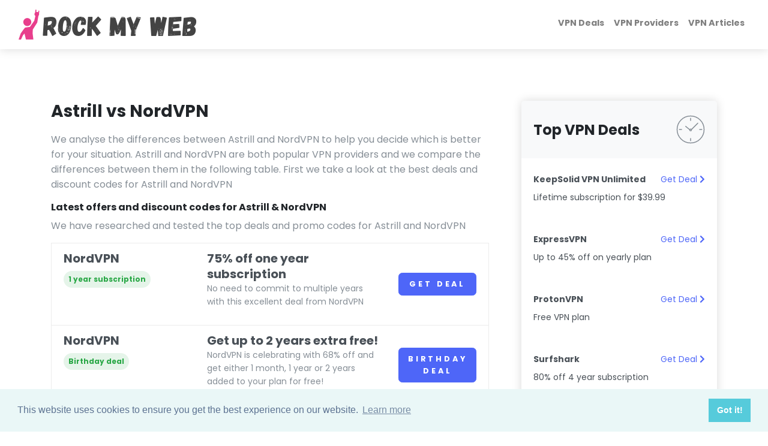

--- FILE ---
content_type: text/html; charset=UTF-8
request_url: https://rockmyweb.net/vpn-comparisons/astrill-vs-nordvpn
body_size: 7120
content:
<!DOCTYPE html>
<html lang="en">
<head>

    <meta charset="utf-8">
<meta http-equiv="X-UA-Compatible" content="IE=edge">

    <title>Astrill vs NordVPN</title>
    <meta property="og:title" content="Astrill vs NordVPN"/>

<meta name="viewport" content="width=device-width, initial-scale=1">

    <meta name="robots" content="all,follow">

<meta property="og:url" content="https://rockmyweb.net/vpn-comparisons/astrill-vs-nordvpn"/>




    <meta property="og:image" content="https://content.rockmyweb.net/images/e6276dfad54148d5a227a4a29ddbafe6_Astrill.webp"/>

<meta name="twitter:card" content="summary"/>

    <meta name="twitter:site" content="@rockmyweb"/>

<!-- Favicons-->
    <link rel="apple-touch-icon" sizes="180x180" href="https://content.rockmyweb.net/img/icons/apple-touch-icon.png">
    <link rel="icon" type="image/png" sizes="32x32" href="https://content.rockmyweb.net/img/icons/favicon-32x32.png">
    <link rel="icon" type="image/png" sizes="16x16" href="https://content.rockmyweb.net/img/icons/favicon-16x16.png">
    <link rel="manifest" href="https://content.rockmyweb.net/img/icons/site.webmanifest">
    <link rel="mask-icon" href="https://content.rockmyweb.net/img/icons/safari-pinned-tab.svg" color="#5bbad5">
    <link rel="shortcut icon" href="https://content.rockmyweb.net/img/icons/favicon.ico">
    <meta name="msapplication-TileColor" content="#da532c">
    <meta name="msapplication-config" content="https://content.rockmyweb.net/img/icons/browserconfig.xml">
    <meta name="theme-color" content="#ffffff">
    
    <!-- Price Slider Stylesheets -->
    
    <!-- Magnigic Popup-->
    
    <!-- Google fonts - Playfair Display-->
    

            
    <script type="0fbbe0a18a0d55efbe536d70-text/javascript">

        if ("ontouchstart" in document.documentElement) {
            console.log('touch device');

            setTimeout(() => {
                document.addEventListener("scroll", scrollSpeed, true);
            }, 2_000);

            scrollSpeed = () => {
                lastPosition = window.scrollY;

                setTimeout(() => {
                    newPosition = window.scrollY;
                }, 100);
                currentSpeed = newPosition - lastPosition;

                console.log("current speed");
                console.log(currentSpeed);

                if (currentSpeed > 160) {
                    $('#beforeYouGoModal').modal('show');

                    document.removeEventListener("scroll", scrollSpeed, true);
                }
            };


            document.addEventListener("DOMContentLoaded", function(event) {
                //do work

                console.log("loaded");
                if (window.history && window.history.pushState) {
                    console.log("adding push state");

                    window.history.pushState('forward', null, window.location);

                    console.log("push state added");

                    setTimeout(() => {
                        document.addEventListener("popstate", backButton);
                    }, 1_000);

                    backButton = () => {

                        $('#beforeYouGoModal').modal('show');

                        document.removeEventListener("scroll", scrollSpeed, true);
                        document.removeEventListener("popstate", backButton);
                    };

                }
            });

        } else {

            setTimeout(() => {
                document.addEventListener('mouseout', mouseEvent);
            }, 2_000);

            const mouseEvent = e => {
                const shouldShowExitIntent =
                    !e.toElement &&
                    !e.relatedTarget &&
                    e.clientY < 10;

                if (shouldShowExitIntent) {
                    document.removeEventListener('mouseout', mouseEvent);

                    $('#beforeYouGoModal').modal('show');
                }
            };

        }


        // Set the date we're counting down to
        const today = new Date()
        const tomorrow = new Date(today)
        tomorrow.setDate(tomorrow.getDate() + 1)
        tomorrow.setHours(23, 59, 59, 999)

        tomorrow.setDate(tomorrow.getDate())


        var countDownDate = tomorrow.getTime();

        // Update the count down every 1 second
        var x = setInterval(function () {

            // Get today's date and time
            var now = new Date().getTime();

            // Find the distance between now and the count down date
            var distance = countDownDate - now;

            // Time calculations for days, hours, minutes and seconds
            var days = Math.floor(distance / (1000 * 60 * 60 * 24));
            var hours = Math.floor((distance % (1000 * 60 * 60 * 24)) / (1000 * 60 * 60));
            var minutes = Math.floor((distance % (1000 * 60 * 60)) / (1000 * 60));
            var seconds = Math.floor((distance % (1000 * 60)) / 1000);

            // Display the result in the element with id="demo"
            document.getElementById("demo").innerHTML = days + "d " + hours + "h "
                + minutes + "m " + seconds + "s ";

            // If the count down is finished, write some text
            if (distance < 0) {
                clearInterval(x);
                document.getElementById("demo").innerHTML = "EXPIRED";
            }
        }, 1000);


    </script>

    

    <style>
        /* devanagari */
        @font-face {
            font-family: 'Poppins';
            font-style: italic;
            font-weight: 400;
            src: url(https://fonts.gstatic.com/s/poppins/v15/pxiGyp8kv8JHgFVrJJLucXtAKPY.woff2) format('woff2');
            unicode-range: U+0900-097F, U+1CD0-1CF6, U+1CF8-1CF9, U+200C-200D, U+20A8, U+20B9, U+25CC, U+A830-A839, U+A8E0-A8FB;
        }

        /* latin-ext */
        @font-face {
            font-family: 'Poppins';
            font-style: italic;
            font-weight: 400;
            src: url(https://fonts.gstatic.com/s/poppins/v15/pxiGyp8kv8JHgFVrJJLufntAKPY.woff2) format('woff2');
            unicode-range: U+0100-024F, U+0259, U+1E00-1EFF, U+2020, U+20A0-20AB, U+20AD-20CF, U+2113, U+2C60-2C7F, U+A720-A7FF;
        }

        /* latin */
        @font-face {
            font-family: 'Poppins';
            font-style: italic;
            font-weight: 400;
            src: url(https://fonts.gstatic.com/s/poppins/v15/pxiGyp8kv8JHgFVrJJLucHtA.woff2) format('woff2');
            unicode-range: U+0000-00FF, U+0131, U+0152-0153, U+02BB-02BC, U+02C6, U+02DA, U+02DC, U+2000-206F, U+2074, U+20AC, U+2122, U+2191, U+2193, U+2212, U+2215, U+FEFF, U+FFFD;
        }

        /* devanagari */
        @font-face {
            font-family: 'Poppins';
            font-style: normal;
            font-weight: 300;
            src: url(https://fonts.gstatic.com/s/poppins/v15/pxiByp8kv8JHgFVrLDz8Z11lFc-K.woff2) format('woff2');
            unicode-range: U+0900-097F, U+1CD0-1CF6, U+1CF8-1CF9, U+200C-200D, U+20A8, U+20B9, U+25CC, U+A830-A839, U+A8E0-A8FB;
        }

        /* latin-ext */
        @font-face {
            font-family: 'Poppins';
            font-style: normal;
            font-weight: 300;
            src: url(https://fonts.gstatic.com/s/poppins/v15/pxiByp8kv8JHgFVrLDz8Z1JlFc-K.woff2) format('woff2');
            unicode-range: U+0100-024F, U+0259, U+1E00-1EFF, U+2020, U+20A0-20AB, U+20AD-20CF, U+2113, U+2C60-2C7F, U+A720-A7FF;
        }

        /* latin */
        @font-face {
            font-family: 'Poppins';
            font-style: normal;
            font-weight: 300;
            src: url(https://fonts.gstatic.com/s/poppins/v15/pxiByp8kv8JHgFVrLDz8Z1xlFQ.woff2) format('woff2');
            unicode-range: U+0000-00FF, U+0131, U+0152-0153, U+02BB-02BC, U+02C6, U+02DA, U+02DC, U+2000-206F, U+2074, U+20AC, U+2122, U+2191, U+2193, U+2212, U+2215, U+FEFF, U+FFFD;
        }

        /* devanagari */
        @font-face {
            font-family: 'Poppins';
            font-style: normal;
            font-weight: 400;
            src: url(https://fonts.gstatic.com/s/poppins/v15/pxiEyp8kv8JHgFVrJJbecmNE.woff2) format('woff2');
            unicode-range: U+0900-097F, U+1CD0-1CF6, U+1CF8-1CF9, U+200C-200D, U+20A8, U+20B9, U+25CC, U+A830-A839, U+A8E0-A8FB;
        }

        /* latin-ext */
        @font-face {
            font-family: 'Poppins';
            font-style: normal;
            font-weight: 400;
            src: url(https://fonts.gstatic.com/s/poppins/v15/pxiEyp8kv8JHgFVrJJnecmNE.woff2) format('woff2');
            unicode-range: U+0100-024F, U+0259, U+1E00-1EFF, U+2020, U+20A0-20AB, U+20AD-20CF, U+2113, U+2C60-2C7F, U+A720-A7FF;
        }

        /* latin */
        @font-face {
            font-family: 'Poppins';
            font-style: normal;
            font-weight: 400;
            src: url(https://fonts.gstatic.com/s/poppins/v15/pxiEyp8kv8JHgFVrJJfecg.woff2) format('woff2');
            unicode-range: U+0000-00FF, U+0131, U+0152-0153, U+02BB-02BC, U+02C6, U+02DA, U+02DC, U+2000-206F, U+2074, U+20AC, U+2122, U+2191, U+2193, U+2212, U+2215, U+FEFF, U+FFFD;
        }

        /* devanagari */
        @font-face {
            font-family: 'Poppins';
            font-style: normal;
            font-weight: 700;
            src: url(https://fonts.gstatic.com/s/poppins/v15/pxiByp8kv8JHgFVrLCz7Z11lFc-K.woff2) format('woff2');
            unicode-range: U+0900-097F, U+1CD0-1CF6, U+1CF8-1CF9, U+200C-200D, U+20A8, U+20B9, U+25CC, U+A830-A839, U+A8E0-A8FB;
        }

        /* latin-ext */
        @font-face {
            font-family: 'Poppins';
            font-style: normal;
            font-weight: 700;
            src: url(https://fonts.gstatic.com/s/poppins/v15/pxiByp8kv8JHgFVrLCz7Z1JlFc-K.woff2) format('woff2');
            unicode-range: U+0100-024F, U+0259, U+1E00-1EFF, U+2020, U+20A0-20AB, U+20AD-20CF, U+2113, U+2C60-2C7F, U+A720-A7FF;
        }

        /* latin */
        @font-face {
            font-family: 'Poppins';
            font-style: normal;
            font-weight: 700;
            src: url(https://fonts.gstatic.com/s/poppins/v15/pxiByp8kv8JHgFVrLCz7Z1xlFQ.woff2) format('woff2');
            unicode-range: U+0000-00FF, U+0131, U+0152-0153, U+02BB-02BC, U+02C6, U+02DA, U+02DC, U+2000-206F, U+2074, U+20AC, U+2122, U+2191, U+2193, U+2212, U+2215, U+FEFF, U+FFFD;
        }
    </style>


    <!-- swiper-->
    

    <!-- theme stylesheet-->
    <link rel="stylesheet" href="/directory/css/style.default.css" id="theme-stylesheet"/>
    <!-- Custom stylesheet - for your changes-->
    <link rel="stylesheet" href="/directory/css/custom.css?v=1.4"/>
                
    <!-- Font Awesome CSS-->
            <script src="/cdn-cgi/scripts/7d0fa10a/cloudflare-static/rocket-loader.min.js" data-cf-settings="0fbbe0a18a0d55efbe536d70-|49"></script><link rel="stylesheet" href="https://use.fontawesome.com/releases/v5.8.1/css/all.css" media="print"
              onload="this.media='all'">
    

    <link rel="stylesheet" type="text/css"
          href="https://cdn.jsdelivr.net/npm/cookieconsent@3/build/cookieconsent.min.css"/>




</head>

<body style="padding-top: 72px;">


    
    <link href='https://fonts.googleapis.com/css?family=Orbitron' rel='stylesheet' type='text/css'>

    <div class="modal fade" id="beforeYouGoModal" tabindex="-1" role="dialog" aria-labelledby="exampleModalCenterTitle"
         aria-hidden="true">
        <div class="modal-dialog modal-dialog-centered" role="document">
            <div class="modal-content">
                <div class="modal-header">
                    <button type="button" class="close d-flex align-items-center justify-content-center"
                            data-dismiss="modal" aria-label="Close">
                        <span aria-hidden="true">x</span>
                    </button>
                </div>
                <div class="row no-gutters">
                    <div class="col-md-6 d-flex">
                        <div class="modal-body p-5" style="display: flex; align-items: center;">
                            <a href="/go/express-vpn">
                                <img src="https://content.rockmyweb.net/images/expressvpn.png"
                                     style="max-height: 100%; max-width: 100%">
                            </a>
                        </div>
                    </div>
                    <div class="col-md-6 d-flex">
                        <div class="modal-body d-flex align-items-center">
                            <div class="text w-100 text-center">
                                <h2 class="mb-0">
                                    3 MONTHS FREE                                </h2>

                                <h5 class="mb-4 pt-4">
                                    The best deal yet from ExpressVPN                                </h5>
                                <a href="/go/express-vpn" class="btn btn-lg d-block py-3"
                                   style="color: #FFF; background-color:#DA3940">Get deal</a>

                                                                    <p class="timer pt-4" id="demo"></p>
                                
                            </div>
                        </div>
                    </div>
                </div>
            </div>
        </div>
    </div>




    <header class="header">
        

        <!-- Navbar-->

                    <nav class="navbar navbar-expand-lg fixed-top shadow navbar-light bg-white">
                
                <div class="container-fluid">
                    <div class="d-flex align-items-center">
                        
    <a href="https://rockmyweb.net ">

                    <img src="https://content.rockmyweb.net/img/rmw-pink-dark.webp" alt="Rock My Web" style="max-height: 50px">
            </a>

                    </div>
                    <button type="button" data-toggle="collapse" data-target="#navbarCollapse"
                            aria-controls="navbarCollapse"
                            aria-expanded="false" aria-label="Toggle navigation"
                            class="navbar-toggler navbar-toggler-right">

                                                <svg viewBox="0 0 100 80" width="30" height="30" style="fill:#7f7f7f">
                            <rect width="100" height="20" rx="8"></rect>
                            <rect y="30" width="100" height="20" rx="8"></rect>
                            <rect y="60" width="100" height="20" rx="8"></rect>
                        </svg>
                        
                    </button>
                    <!-- Navbar Collapse -->
                    <div id="navbarCollapse" class="collapse navbar-collapse">
                        <ul class="navbar-nav ml-auto">

                                                            <li class="nav-item">
                                    <a href="/top/vpn-discount-codes-deals" class="nav-link">VPN Deals</a>
                                </li>
                                                            <li class="nav-item">
                                    <a href="/vpn-providers" class="nav-link">VPN Providers</a>
                                </li>
                                                            <li class="nav-item">
                                    <a href="/vpn" class="nav-link">VPN Articles</a>
                                </li>
                            
                        </ul>
                    </div>
                </div>

            </nav>
            <!-- /Navbar -->
    </header>

    
    
<section class="py-6"> <div class="container"> <div class="row"> <div class="col-lg-8">  <h3 class="mb-3">Astrill vs NordVPN</h3> <p class="text-muted"> We analyse the differences between Astrill and NordVPN to help you decide which is better for your situation. Astrill and NordVPN are both popular VPN providers and we compare the differences between them in the following table. First we take a look at the best deals and discount codes for Astrill and NordVPN </p>   <h6 class="mb-2">Latest offers and discount codes for Astrill & NordVPN</h6> <p class="text-muted"> We have researched and tested the top deals and promo codes for Astrill and NordVPN </p> <div class="list-group-item list-group-item-action"> <div class="row"> <div class="col-lg-4 mb-3 mb-lg-0"> <h2 class="h5 mb-2">NordVPN</h2> <div class="badge badge-pill p-2 mb-2 badge-success-light">1 year subscription</div> </div> <div class="col-lg-8 ml-auto"> <div class="row"> <div class="col-md-8">  <h2 class="h5 mb-0">75% off one year subscription</h2> <p class="text-sm text-muted">No need to commit to multiple years with this excellent deal from NordVPN</p> <a class="stretched-link" href="/go/nordvpn1yr" rel="nofollow"></a> </div> <div class="col-md-4 text-right align-self-center"> <a href="/go/nordvpn1yr" rel="nofollow" class="btn btn-primary btn-block">Get Deal</a> </div> </div> </div> </div> </div><div class="list-group-item list-group-item-action"> <div class="row"> <div class="col-lg-4 mb-3 mb-lg-0"> <h2 class="h5 mb-2">NordVPN</h2> <div class="badge badge-pill p-2 mb-2 badge-success-light">Birthday deal</div> </div> <div class="col-lg-8 ml-auto"> <div class="row"> <div class="col-md-8">  <h2 class="h5 mb-0">Get up to 2 years extra free!</h2> <p class="text-sm text-muted">NordVPN is celebrating with 68% off and get either 1 month, 1 year or 2 years added to your plan for free!</p> <a class="stretched-link" href="/go/nordvpn-birthday" rel="nofollow"></a> </div> <div class="col-md-4 text-right align-self-center"> <a href="/go/nordvpn-birthday" rel="nofollow" class="btn btn-primary btn-block">Birthday deal</a> </div> </div> </div> </div> </div>   <h6 class="mb-2 mt-4">Astrill vs NordVPN comparison table</h6> <p class="text-muted"> The following table illustrates the main differences in features provided by Astrill and NordVPN to help you make a decision on which is best for your use case. </p> <table class="table table-responsive-lg text-gray-700 table-striped table-hover"> <tbody> <tr class="no-hover no-stripe"> <th class="border-top-0"></th> <td style="min-width: 200px" class="border-top-0 pb-0"><a href="/vpn-providers/astrill" class="d-inline-block text-reset text-decoration-none"> <span class="h6">Astrill</span> <br><span class="badge badge-primary-light mt-3">1m+ users</span></a> </td> <td style="min-width: 200px" class="border-top-0 pb-0"><a href="/vpn-providers/NordVPN" class="d-inline-block text-reset text-decoration-none"> <span class="h6">NordVPN</span> <br><span class="badge badge-primary-light mt-3">Biggest</span></a> </td> </tr>  <tr class="no-hover no-stripe"> <th class="border-top-0"></th> <td class="border-top-0"><strong class="text-sm"></strong><a href="/vpn-providers/astrill" class="btn btn-sm btn-outline-primary float-right">More info</a></td> <td class="border-top-0"><strong class="text-sm"></strong><a href="/vpn-providers/NordVPN" class="btn btn-sm btn-outline-primary float-right">More info</a></td> </tr> <tr> <th class="py-4 align-middle">Servers</th> <td class="py-4 text-center align-middle">254</td> <td class="py-4 text-center align-middle">5500</td> </tr> <tr> <th class="py-4 align-middle">Countries</th> <td class="py-4 text-center align-middle">54</td> <td class="py-4 text-center align-middle">60</td> </tr> <tr> <th class="py-4 align-middle">Traffic logging</th> <td class="py-4 text-center align-middle"></td> <td class="py-4 text-center align-middle">Not logged </td> </tr> <tr> <th class="py-4 align-middle">Accepts cryptocurrencies</th> <td class="py-4 text-center align-middle">Acccepted </td> <td class="py-4 text-center align-middle">Accepted </td> </tr> <tr class="no-hover no-stripe"> <th></th> <td class="text-center"> <a href="/vpn-providers/astrill" class="btn btn-sm btn-outline-primary float-right">More info</a> </td> <td class="text-center"> <a href="/vpn-providers/NordVPN" class="btn btn-sm btn-outline-primary float-right">More info</a> </td> </tr> </tbody> </table>    <div class="text-block"> <h6 class="mb-2">Summary of Astrill</h6> <p class="text-muted"> <i>Unknown</i> Astrill operates from Seychelles with a total of 254 servers across 54 countries </p>  <h6 class="mb-2">Summary of NordVPN</h3> <p class="text-muted"> <p>The biggest and one of the best VPN providers. Though it was hacked back in 2018 it has taken steps to increase its security and has has no problems since</p> NordVPN operates from Panama with a total of 5500 servers across 60 countries </p> </div>  </div> <div class="col-lg-4"> <div style="top: 100px" class="pl-xl-4 sticky-top"> <!-- Opening Hours      -->
<div class="card border-0 shadow mb-5">
    <div class="card-header bg-gray-100 py-4 border-0">
        <div class="media align-items-center">
            <div class="media-body">
                <h4 class="mb-0">Top VPN Deals</h4>
            </div>
            <svg class="svg-icon svg-icon svg-icon-light w-3rem h-3rem ml-3 text-muted">
                <use xlink:href="#wall-clock-1"></use>
            </svg>
        </div>
    </div>
    <div class="card-body p-0">


                                            
        <div class="list-group-item list-group-item-action py-4 border-0">
                <div class="row">
                    <div class="col-12 text-sm">
                        <strong>KeepSolid VPN Unlimited</strong>
                        <div class="float-right">
                            <a href="/go/keepsolid-vpnunlimited" class="stretched-link" rel="nofollow">Get Deal <i class="fas fa-chevron-right"></i></a>                        </div>
                    </div>
                </div>
            <div class="row pt-2">
                <div class="col-12 text-sm">
                    Lifetime subscription for $39.99                </div>
            </div>
        </div>
                                            
        <div class="list-group-item list-group-item-action py-4 border-0">
                <div class="row">
                    <div class="col-12 text-sm">
                        <strong>ExpressVPN</strong>
                        <div class="float-right">
                            <a href="/go/express-vpn" class="stretched-link" rel="nofollow">Get Deal <i class="fas fa-chevron-right"></i></a>                        </div>
                    </div>
                </div>
            <div class="row pt-2">
                <div class="col-12 text-sm">
                    Up to 45% off on yearly plan                </div>
            </div>
        </div>
                                            
        <div class="list-group-item list-group-item-action py-4 border-0">
                <div class="row">
                    <div class="col-12 text-sm">
                        <strong>ProtonVPN</strong>
                        <div class="float-right">
                            <a href="/go/protonvpn" class="stretched-link" rel="nofollow">Get Deal <i class="fas fa-chevron-right"></i></a>                        </div>
                    </div>
                </div>
            <div class="row pt-2">
                <div class="col-12 text-sm">
                    Free VPN plan                </div>
            </div>
        </div>
                                            
        <div class="list-group-item list-group-item-action py-4 border-0">
                <div class="row">
                    <div class="col-12 text-sm">
                        <strong>Surfshark</strong>
                        <div class="float-right">
                            <a href="/go/surfshark" class="stretched-link" rel="nofollow">Get Deal <i class="fas fa-chevron-right"></i></a>                        </div>
                    </div>
                </div>
            <div class="row pt-2">
                <div class="col-12 text-sm">
                    80% off 4 year subscription                </div>
            </div>
        </div>
                                            
        <div class="list-group-item list-group-item-action py-4 border-0">
                <div class="row">
                    <div class="col-12 text-sm">
                        <strong>NordVPN</strong>
                        <div class="float-right">
                            <a href="/go/nordvpn1yr" class="stretched-link" rel="nofollow">Get Deal <i class="fas fa-chevron-right"></i></a>                        </div>
                    </div>
                </div>
            <div class="row pt-2">
                <div class="col-12 text-sm">
                    75% off one year subscription                </div>
            </div>
        </div>
                </div>
</div> </div> </div> </div> </section>
<div class="container py-5">
    </div>


    <footer class="position-relative z-index-10 d-print-none">
    <!-- Main block - menus, subscribe form-->
    <div class="py-6 bg-gray-200 text-muted">
        <div class="container">
            <div class="row">
                <div class="col-lg-4 mb-5 mb-lg-0">
                    <div class="font-weight-bold text-uppercase text-dark mb-3">Follow Us</div>
                    <ul class="list-inline">
                                                    <li class="list-inline-item">
                                <a href="https://twitter.com/rockmyweb" target="_blank"
                                   title="twitter"
                                   class="text-muted text-hover-primary">
                                    <i
                                        class="fab fa-twitter fa-3x"></i>
                                </a>
                            </li>
                        
                                                    <li class="list-inline-item ml-3">
                                <a href="https://www.facebook.com/rockmyweb.net" target="_blank"
                                   title="facebook"
                                   class="text-muted text-hover-primary">
                                    <i
                                        class="fab fa-facebook fa-3x"></i>
                                </a>
                            </li>
                        
                        
                    </ul>


                    <div class="font-weight-bold text-uppercase text-dark mb-3">About Us</div>
                    <ul class="list-unstyled">
                        <li>
                            <a href="/privacy-policy" class="text-muted">Privacy Policy</a>                        </li>
                    </ul>

                </div>
                <div class="col-lg-4 col-md-6 mb-5 mb-lg-0">
                    <h6 class="text-uppercase text-dark mb-3">Browse</h6>
                    <ul class="list-unstyled">
                                                    <li>
                                <a href="/top/vpn-discount-codes-deals" class="text-muted">VPN Deals                                </a>
                            </li>

                            </li>
                                                    <li>
                                <a href="/vpn-providers" class="text-muted">VPN Providers                                </a>
                            </li>

                            </li>
                                                    <li>
                                <a href="/vpn" class="text-muted">VPN Articles                                </a>
                            </li>

                            </li>
                        
                    </ul>
                </div>
                <div class="col-lg-4">

                    
                </div>
            </div>
        </div>
    </div>
    <!-- Copyright section of the footer-->
    <div class="py-4 font-weight-light bg-gray-800 text-gray-300">
        <div class="container">
            <div class="row align-items-center">
                <div class="col-md-6 text-center text-md-left">
                    <img src="https://content.rockmyweb.net/img/rmw-pink-light.webp" alt="Rock My Web" style="max-height: 30px">
                    <p class="text-sm mb-md-0 mt-2">&copy; 2026, Rock My Web. All rights
                        reserved.</p>
                </div>
                <div class="col-md-6 text-right text-gray-300">
                </div>
            </div>
        </div>
    </div>
</footer>

    <!-- JavaScript files-->
    <script type="0fbbe0a18a0d55efbe536d70-text/javascript">
        // ------------------------------------------------------- //
        //   Inject SVG Sprite -
        //   see more here
        //   https://css-tricks.com/ajaxing-svg-sprite/
        // ------------------------------------------------------ //
        function injectSvgSprite(path) {

            var ajax = new XMLHttpRequest();
            ajax.open("GET", path, true);
            ajax.send();
            ajax.onload = function (e) {
                var div = document.createElement("div");
                div.className = 'd-none';
                div.innerHTML = ajax.responseText;
                document.body.insertBefore(div, document.body.childNodes[0]);
            }
        }

        // to avoid CORS issues when viewing using file:// protocol, using the demo URL for the SVG sprite
        // use your own URL in production, please :)
        // https://demo.bootstrapious.com/directory/1-0/icons/orion-svg-sprite.svg
        injectSvgSprite('/img/icons/orion-svg-sprite.svg');

    </script>
    <!-- jQuery-->
    <script src="/directory/js/../vendor/jquery/jquery.min.js" type="0fbbe0a18a0d55efbe536d70-text/javascript"></script>
    <!-- Bootstrap JS bundle - Bootstrap + PopperJS-->
    <script src="/directory/js/../vendor/bootstrap/js/bootstrap.bundle.min.js" type="0fbbe0a18a0d55efbe536d70-text/javascript"></script>
    <!-- Magnific Popup - Lightbox for the gallery-->
    



    
            <!-- Swiper Carousel                       -->
        <script src="https://cdnjs.cloudflare.com/ajax/libs/Swiper/4.4.1/js/swiper.min.js" type="0fbbe0a18a0d55efbe536d70-text/javascript"></script>
        <script type="0fbbe0a18a0d55efbe536d70-text/javascript">var basePath = ''</script>
    

    
    <!-- Main Theme JS file    -->

    <script src="/directory/js/theme.js" type="0fbbe0a18a0d55efbe536d70-text/javascript"></script>
            <script async defer src="https://scripts.simpleanalyticscdn.com/latest.js" type="0fbbe0a18a0d55efbe536d70-text/javascript"></script>
<noscript><img src="https://queue.simpleanalyticscdn.com/noscript.gif" alt=""/></noscript>




    <!-- Start Open Web Analytics Tracker -->
    <script type="0fbbe0a18a0d55efbe536d70-text/javascript">
        //<![CDATA[
        var owa_baseUrl = 'https://rockmyweb.net/owa/';
        var owa_cmds = owa_cmds || [];
        owa_cmds.push(['setSiteId', 'c3edd3e0e2d37a30b70dc5653035230d']);
        owa_cmds.push(['trackPageView']);
        owa_cmds.push(['trackClicks']);

        (function() {
            var _owa = document.createElement('script'); _owa.type = 'text/javascript'; _owa.async = true;
            owa_baseUrl = ('https:' == document.location.protocol ? window.owa_baseSecUrl || owa_baseUrl.replace(/http:/, 'https:') : owa_baseUrl );
            _owa.src = owa_baseUrl + 'modules/base/js/owa.tracker-combined-min.js';
            var _owa_s = document.getElementsByTagName('script')[0]; _owa_s.parentNode.insertBefore(_owa, _owa_s);
        }());
        //]]>
    </script>
    <!-- End Open Web Analytics Code -->

    
    <script src="/js/vendor/lazysizes/lazysizes.min.js" async="" type="0fbbe0a18a0d55efbe536d70-text/javascript"></script>

    <script src="https://cdn.jsdelivr.net/npm/cookieconsent@3/build/cookieconsent.min.js" data-cfasync="false"></script>
    <script type="0fbbe0a18a0d55efbe536d70-text/javascript">
        window.cookieconsent.initialise({
            "palette": {
                "popup": {
                    "background": "#eaf7f7",
                    "text": "#5c7291"
                },
                "button": {
                    "background": "#56cbdb",
                    "text": "#ffffff"
                }
            },
            "content": {
                "href": "/privacy-policy"
            }
        });


    </script>


<script src="/cdn-cgi/scripts/7d0fa10a/cloudflare-static/rocket-loader.min.js" data-cf-settings="0fbbe0a18a0d55efbe536d70-|49" defer></script><script defer src="https://static.cloudflareinsights.com/beacon.min.js/vcd15cbe7772f49c399c6a5babf22c1241717689176015" integrity="sha512-ZpsOmlRQV6y907TI0dKBHq9Md29nnaEIPlkf84rnaERnq6zvWvPUqr2ft8M1aS28oN72PdrCzSjY4U6VaAw1EQ==" data-cf-beacon='{"version":"2024.11.0","token":"318e34be95734e9eb477a84b36d8a212","r":1,"server_timing":{"name":{"cfCacheStatus":true,"cfEdge":true,"cfExtPri":true,"cfL4":true,"cfOrigin":true,"cfSpeedBrain":true},"location_startswith":null}}' crossorigin="anonymous"></script>
</body>
</html>
